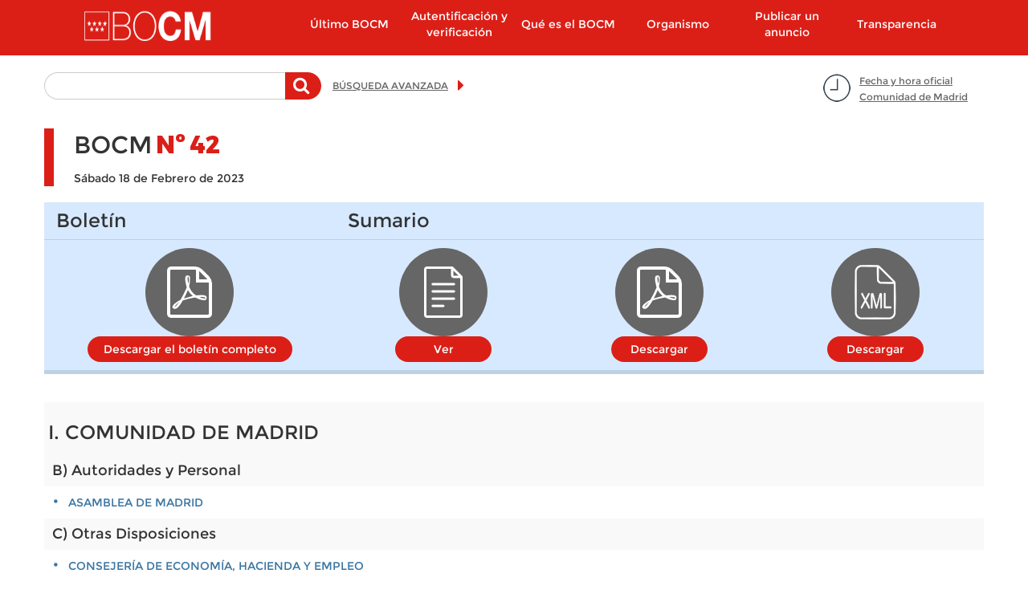

--- FILE ---
content_type: text/html; charset=utf-8
request_url: https://bocm.es/boletin/bocm-20230218-42
body_size: 18934
content:
  <!DOCTYPE html>
  <html lang="es" dir="ltr"     prefix="og: http://ogp.me/ns# content: http://purl.org/rss/1.0/modules/content/ dc: http://purl.org/dc/terms/ foaf: http://xmlns.com/foaf/0.1/ rdfs: http://www.w3.org/2000/01/rdf-schema# sioc: http://rdfs.org/sioc/ns# sioct: http://rdfs.org/sioc/types# skos: http://www.w3.org/2004/02/skos/core# xsd: http://www.w3.org/2001/XMLSchema#">

      <head>
        <meta http-equiv="X-UA-Compatible" content="IE=9" />
        <!-- HTML5 Shim and Respond.js IE8 support of HTML5 elements and media queries -->
        <!--[if lt IE 9]>
          <script src="https://oss.maxcdn.com/libs/html5shiv/3.7.0/html5shiv.js"></script>
          <script src="https://oss.maxcdn.com/libs/respond.js/1.4.2/respond.min.js"></script>
        <![endif]-->
        <!--<meta http-equiv="X-UA-Compatible" content="IE=edge">-->
        <link rel="profile" href="http://www.w3.org/1999/xhtml/vocab" />
        <meta charset="utf-8">
        <meta name="viewport" content="width=device-width, initial-scale=1.0">
        <!--[if IE]><![endif]-->
<meta http-equiv="Content-Type" content="text/html; charset=utf-8" />
<meta name="TituloGSA" content="BOCM - Nº 042"/><link rel="shortcut icon" href="https://bocm.es/boletin/favicon-16x16_0.svg" type="image/svg+xml" />
<meta name="robots" content="follow, noindex" />
<meta name="generator" content="Drupal (http://drupal.org)" />
<link rel="canonical" href="https://bocm.es/boletin/bocm-20230218-42" />
<link rel="shortlink" href="https://bocm.es/node/863664" />
<meta property="og:site_name" content="Sede Oficial del Boletín de la Comunidad de Madrid" />
<meta property="og:type" content="article" />
<meta property="og:url" content="https://bocm.es/boletin/bocm-20230218-42" />
<meta property="og:title" content="BOCM - Nº 042" />
<meta property="og:updated_time" content="2023-02-18T09:30:39+01:00" />
<meta property="article:published_time" content="2023-02-17T10:51:19+01:00" />
<meta property="article:modified_time" content="2023-02-18T09:30:39+01:00" />
          <title>
            BOCM - Nº 042 | Sede Oficial del Boletín de la Comunidad de Madrid          </title>
          <link type="text/css" rel="stylesheet" href="/boletin/advagg_css/css__jv5K7WpHA09SHoqRiFfYrsER3WoLM-i2yl6fNI99zwk__BC67fcPUCNEcHiXibT89_Y_H6f8SN7lD1Dl1H0lLIqw__PSBq-QyBxX14h2XyKhdWKNtt_iJ7CoA2MsouyKf8WVs.css" media="all" />
<link type="text/css" rel="stylesheet" href="/boletin/advagg_css/css__rjB5MC8JaaQEKZ2sR52aSKxmxekXeLYU1GP8zT9FhlU__QAzL9r5iBXwVFH5h8t38j8LphnQ6xKElS8Im3RZ4DIw__PSBq-QyBxX14h2XyKhdWKNtt_iJ7CoA2MsouyKf8WVs.css" media="all" />
            <!-- HTML5 element support for IE6-8 -->
            <!--[if lt IE 9]>
          <script src="//html5shiv.googlecode.com/svn/trunk/html5.js"></script>
        <![endif]-->
            <script src="/sites/all/libraries/modernizr/modernizr-custom.js?t923w1"></script>
<script src="/boletin/advagg_js/js__6jXNzWqaGAGxRzYR67Gb8-P-1otXnhTgmpniIS0W_ek__Q7lSYgpjXbvsuMK3mJ1dt1Yl-WkU5aSQuvaBpAZ45bc__PSBq-QyBxX14h2XyKhdWKNtt_iJ7CoA2MsouyKf8WVs.js"></script>
<script src="/boletin/advagg_js/js__g2vbduEWl3Yzxf0MlQTJKaIrc1_s8P1u1A5hAaSqIJs__CQrRvz5wH0mSS5PRUh4ly53uyZyTT0qBKx456T77iQk__PSBq-QyBxX14h2XyKhdWKNtt_iJ7CoA2MsouyKf8WVs.js"></script>
<script src="/boletin/advagg_js/js__ufl50gPv2hleUCjFSS83jqSUHeNB5HWQyP2Sj3hPBpI__Wd-N82Xe5673YJBKUebmEff8vvv1brzjbWStVdhfEqQ__PSBq-QyBxX14h2XyKhdWKNtt_iJ7CoA2MsouyKf8WVs.js"></script>
<script src="/boletin/advagg_js/js__9vgRF69mmy2HYo1UHrY8zB6ODx2C3IT7zOz1C9gn-Lc__T8kmK8g5DA7qHPrLYSzGSFISeV6s0J8zr6HY-BZ0E2Q__PSBq-QyBxX14h2XyKhdWKNtt_iJ7CoA2MsouyKf8WVs.js"></script>
<script>
<!--//--><![CDATA[//><!--
var _paq = _paq || [];(function(){var u=(("https:" == document.location.protocol) ? "https://estadisticas.comunidad.madrid/" : "https://estadisticas.comunidad.madrid/");_paq.push(["setSiteId", "4"]);_paq.push(["setTrackerUrl", u+"matomo.php"]);_paq.push(["setDocumentTitle", "BOCM%20-%20N%C2%BA%20042"]);_paq.push(["trackPageView"]);_paq.push(["setIgnoreClasses", ["no-tracking","colorbox"]]);_paq.push(["enableLinkTracking"]);var d=document,g=d.createElement("script"),s=d.getElementsByTagName("script")[0];g.type="text/javascript";g.defer=true;g.async=true;g.src=u+"matomo.js";s.parentNode.insertBefore(g,s);})();
//--><!]]>
</script>
<script src="/boletin/advagg_js/js__jhjb0EjJoDtqEqH0Y_PPT6Q0zqPffwQfMsdtwdtSdg4__5-gMOtiEdU-T73h5uhzWOrSlKSLSuPCa1P00jT31pL0__PSBq-QyBxX14h2XyKhdWKNtt_iJ7CoA2MsouyKf8WVs.js"></script>
<script>
<!--//--><![CDATA[//><!--
jQuery.extend(Drupal.settings, {"basePath":"\/","pathPrefix":"","setHasJsCookie":0,"ajaxPageState":{"theme":"drpl","theme_token":"BRdOU8UHyceJvFRxcPdfEk7PiBqYyr3ri7B9BJnX1M0","css":{"modules\/system\/system.base.css":1,"sites\/all\/modules\/contrib\/calendar\/css\/calendar_multiday.css":1,"modules\/field\/theme\/field.css":1,"sites\/all\/modules\/contrib\/field_hidden\/field_hidden.css":1,"sites\/all\/modules\/contrib\/google_appliance\/theme\/google_appliance.css":1,"modules\/node\/node.css":1,"sites\/all\/modules\/contrib\/workflow\/workflow_admin_ui\/workflow_admin_ui.css":1,"sites\/all\/modules\/contrib\/views\/css\/views.css":1,"sites\/all\/modules\/contrib\/ckeditor\/css\/ckeditor.css":1,"sites\/all\/modules\/contrib\/colorbox\/styles\/default\/colorbox_style.css":1,"sites\/all\/modules\/contrib\/ctools\/css\/ctools.css":1,"sites\/all\/modules\/contrib\/panels\/css\/panels.css":1,"sites\/all\/modules\/contrib\/date\/date_api\/date.css":1,"sites\/all\/themes\/drpl\/css\/bootstrap.min.css":1,"sites\/all\/themes\/drpl\/css\/style.css":1,"sites\/all\/themes\/drpl\/css\/admin.css":1,"sites\/all\/themes\/drpl\/css\/dFront.css":1,"sites\/all\/themes\/drpl\/css\/responsive.css":1,"sites\/all\/themes\/drpl\/css\/legacy.css":1,"sites\/all\/themes\/drpl\/css\/hotfixes.css":1},"js":{"sites\/all\/themes\/bootstrap\/js\/bootstrap.js":1,"sites\/all\/libraries\/modernizr\/modernizr-custom.js":1,"sites\/all\/modules\/contrib\/jquery_update\/replace\/jquery\/2.2\/jquery.min.js":1,"misc\/jquery-extend-3.4.0.js":1,"misc\/jquery-html-prefilter-3.5.0-backport.js":1,"misc\/jquery.once.js":1,"misc\/drupal.js":1,"sites\/all\/modules\/contrib\/jquery_update\/js\/jquery_browser.js":1,"misc\/form-single-submit.js":1,"sites\/all\/modules\/custom\/custom_bocm\/js\/home_calendar.js":1,"sites\/all\/modules\/custom\/custom_bocm\/js\/advanced_search_clean_filters.js":1,"sites\/all\/modules\/custom\/custom_bocm\/js\/custom_bocm.js":1,"sites\/all\/modules\/contrib\/entityreference\/js\/entityreference.js":1,"public:\/\/languages\/es_8txj6drNp1RQ_jbp2ZhduAiE-h7ouPXlf36SvtcIlos.js":1,"sites\/all\/libraries\/colorbox\/jquery.colorbox-min.js":1,"sites\/all\/modules\/contrib\/colorbox\/js\/colorbox.js":1,"sites\/all\/modules\/contrib\/colorbox\/styles\/default\/colorbox_style.js":1,"sites\/all\/modules\/contrib\/colorbox\/js\/colorbox_load.js":1,"sites\/all\/modules\/contrib\/better_exposed_filters\/better_exposed_filters.js":1,"sites\/all\/modules\/custom\/features\/drpl_boletin\/drpl_boletin.js":1,"sites\/all\/modules\/contrib\/matomo\/matomo.js":1,"sites\/all\/modules\/contrib\/field_group\/field_group.js":1,"sites\/all\/themes\/drpl\/js\/bootstrap.min.js":1,"sites\/all\/themes\/drpl\/scripts\/drpl.js":1}},"colorbox":{"opacity":"0.85","current":"{current} de {total}","previous":"\u00ab Anterior","next":"Siguiente \u00bb","close":"Cerrar","maxWidth":"98%","maxHeight":"98%","fixed":true,"mobiledetect":true,"mobiledevicewidth":"480px","file_public_path":"\/boletin","specificPagesDefaultValue":"admin*\nimagebrowser*\nimg_assist*\nimce*\nnode\/add\/*\nnode\/*\/edit\nprint\/*\nprintpdf\/*\nsystem\/ajax\nsystem\/ajax\/*"},"better_exposed_filters":{"datepicker":false,"slider":false,"settings":[],"autosubmit":false,"views":{"secciones_resumen":{"displays":{"seccion_1":{"filters":[]},"seccion_2":{"filters":[]},"seccion_3":{"filters":[]},"seccion_4":{"filters":[]},"seccion_5":{"filters":[]}}}}},"urlIsAjaxTrusted":{"\/search-free":true},"drpl_boletin":{"borrador":false},"matomo":{"trackMailto":1,"trackColorbox":1},"field_group":{"div":"full"},"bootstrap":{"anchorsFix":"0","anchorsSmoothScrolling":"0","formHasError":1,"popoverEnabled":1,"popoverOptions":{"animation":1,"html":0,"placement":"right","selector":"","trigger":"click","triggerAutoclose":1,"title":"","content":"","delay":0,"container":"body"},"tooltipEnabled":1,"tooltipOptions":{"animation":1,"html":0,"placement":"auto left","selector":"","trigger":"hover focus","delay":0,"container":"body"}}});
//--><!]]>
</script>
      </head>
      <body class="html not-front not-logged-in no-sidebars page-node page-node- page-node-863664 node-type-bulletin i18n-es">
        <div id="skip-link">
          <a href="#main-content" class="element-invisible element-focusable">
            Pasar al contenido principal          </a>
        </div>
                  <a id="asubir"></a>

<header id="navbar" role="banner" class="navbar container navbar-default">
  <div class="container">
    <div class="navbar-header col-lg-2 col-md-3 col-xs-5 pull-left">
              <div class="logo-page">
          <a class="logo navbar-btn pull-left"
             href="/"
             title="Inicio">
            <h1><img class="logo" src="https://bocm.es/sites/all/themes/drpl/logo.png"
                     alt="Sede Oficial del Boletín de la Comunidad de Madrid"/></h1>
          </a>
        </div>
                    <div class="mobile-menu col-xs-2 hidden-md-up">
          <button type="button" class="navbar-toggle" data-toggle="collapse"
                  data-target=".navbar-collapse">
            <span class="sr-only">Toggle navigation</span>
            <span class="icon-bar"></span>
            <span class="icon-bar"></span>
            <span class="icon-bar"></span>
          </button>
        </div>
          </div>
          <div class="navigation-primary col-lg-push-1 col-md-9 col-xs-12">
        <div class="navbar-collapse collapse">
          <nav role="navigation">
                          <ul class="menu nav navbar-nav"><li class="first leaf col-md-2 col-xs-12"><a href="/ultimo-bocm" title="Último BOCM">Último BOCM</a></li>
<li class="leaf col-md-2 col-xs-12"><a href="/autentificacion-verificacion" title="">Autentificación y verificación</a></li>
<li class="expanded col-md-2 col-xs-12"><a href="/que-es-bocm">Qué es el BOCM</a></li>
<li class="expanded col-md-2 col-xs-12"><a href="/organismo-autonomo">Organismo</a></li>
<li class="collapsed col-md-2 col-xs-12"><a href="/publicar-anuncio">Publicar un anuncio</a></li>
<li class="last leaf col-md-2 col-xs-12"><a href="https://www.comunidad.madrid/transparencia" title="">Transparencia</a></li>
</ul>                                  </nav>
        </div>
      </div>
      </div>
</header>

<div class="main-container container">
  <header role="banner" id="page-header">
      </header>

  <div class="row">
    <section class="col-sm-12">
            <a id="main-content"></a>
                                                              <!--<h1 class="page-header"></h1>-->
              <div class="region region-content">
    <section id="block-block-7" class="block block-block date-time-container clearfix">
        <div id="7">
  	<p><a href="#" title="Fecha y hora oficial Comunidad de Madrid">Fecha y hora oficial<br />
Comunidad de Madrid</a></p>
	</div>
</section>
<section id="block-custom-bocm-free-search-basic-block" class="block block-custom-bocm free-search-basic-container clearfix">
        <div id="free_search_basic_block">
  	<form method="post" action="/search-free" id="views-exposed-form-search-blocks-newsletters-orders-free-search" accept-charset="UTF-8"><div><div class="views-exposed-form">
  <div class="views-exposed-widgets clearfix">
          <div id="edit-search-api-aggregation-1-wrapper" class="views-exposed-widget views-widget-filter-search_api_views_fulltext">
                  <label for="edit-search-api-aggregation-1">
            Texto a buscar          </label>
                                    <div class="description">
              Teclee la palabra o palabras a buscar en el texto del anuncio            </div>
                <div class="views-widget">
          <div class="form-item form-item-search-api-aggregation-1 form-type-textfield form-group"><input class="form-control form-text" type="text" id="edit-search-api-aggregation-1" name="search_api_aggregation_1" value="" size="30" maxlength="128" /></div>        </div>

      </div>
                    <div class="views-exposed-widget views-submit-button">
      <button type="submit" id="edit-submit-search-blocks-newsletters-orders-free-search" name="" value="Buscar" class="btn btn-primary form-submit">Buscar</button>
    </div>
      </div>
</div>
</div></form>	</div>
</section>
<section id="block-block-6" class="block block-block advanced-search-container clearfix">
        <div id="6">
  	<p><a href="/advanced-search" title="Búsqueda avanzada">BÚSQUEDA AVANZADA</a></p>
	</div>
</section>
<section id="block-system-main" class="block block-system clearfix">
        <div id="main">
  	<article id="node-863664" class="node node-bulletin full clearfix" about="/boletin/bocm-20230218-42" typeof="sioc:Item foaf:Document">
    <header>
        <span property="dc:title" content="BOCM - Nº 042" class="rdf-meta element-hidden"></span>      </header>
  
            <div class="group-header-bulletin field-group-div"><div class="group-bocm field-group-div"><h2><span>BOCM</span></h2><div class="group-number-bocm field-group-div"><h3><span>Nº</span></h3><div class="field field-name-field-bocm-number field-type-number-decimal field-label-hidden">
    <div class="field-items">
          <div class="field-item even">42</div>
      </div>
</div>
  </div></div><div class="field field-name-field-date field-type-date field-label-hidden">
    <div class="field-items">
          <div class="field-item even"><span class="date-display-single" property="dc:date" datatype="xsd:dateTime" content="2023-02-18T00:00:00+01:00">Sábado 18 de Febrero de 2023</span></div>
      </div>
</div>
</div><div class="group-files field-group-div"><div class="group-bulletin field-group-div"><h3><span>Boletín</span></h3><div class="field field-name-field-pdf-file field-type-file field-label-hidden">
    <div class="field-items">
          <div class="field-item even"><span class="file"><img class="file-icon" alt="Icono PDF" title="application/pdf" src="/modules/file/icons/application-pdf.png" /> <a href="https://bocm.es/boletin/CM_Boletin_BOCM/2023/02/18/04200.PDF" type="application/pdf; length=2194782">Descargar el boletín completo</a></span></div>
      </div>
</div>
</div><div class="group-summary field-group-div"><h3><span>Sumario</span></h3><div class="field field-name-field-content-name field-type-text field-label-hidden field-name-node-link">
    <div class="field-items">
          <div class="field-item even"><a href="/boletin-completo/BOCM-20230218/42">Ver</a></div>
      </div>
</div>
<div class="field field-name-field-summary-file field-type-file field-label-hidden">
    <div class="field-items">
          <div class="field-item even"><span class="file"><img class="file-icon" alt="Icono PDF" title="application/pdf" src="/modules/file/icons/application-pdf.png" /> <a href="https://bocm.es/boletin/CM_Boletin_BOCM/2023/02/18/BOCM-20230218042.PDF" type="application/pdf; length=192665">Descargar</a></span></div>
      </div>
</div>
<div class="field field-name-bulletin-xml field-type-text field-label-hidden">
    <div class="field-items">
          <div class="field-item even"><div class="file"><img class="file-icon" alt="" title="application/xml" src="/modules/file/icons/application-octet-stream.png" /><a href="/boletin/CM_Boletin_BOCM/2023/02/18/BOCM-20230218042.xml">Descargar</a></div></div>
      </div>
</div>
</div></div>        <footer>
          </footer>
    </article>
	</div>
</section>
<section id="block-views-secciones-resumen-seccion-1" class="block block-views clearfix">
        <div id="secciones_resumen-seccion_1">
  	<div class="view view-secciones-resumen view-id-secciones_resumen view-display-id-seccion_1 view-dom-id-43a774ebb6e0250cfc723812eef6ae44">
        
  
  
      <div class="view-content">
      <div class="view-grouping"><div class="view-grouping-header"><h3>I. COMUNIDAD DE MADRID </h3></div><div class="view-grouping-content">  <h4>B) Autoridades y Personal</h4>  <div class="views-row views-row-1 views-row-odd views-row-first views-row-last">
      
          <a href="/boletin-completo/bocm-20230218/42/i.-comunidad-de-madrid/b%29-autoridades-y-personal/asamblea-de-madrid">ASAMBLEA DE MADRID</a>    </div>
  <h4>C) Otras Disposiciones</h4>  <div class="views-row views-row-1 views-row-odd views-row-first views-row-last">
      
          <a href="/boletin-completo/bocm-20230218/42/i.-comunidad-de-madrid/c%29-otras-disposiciones/consejer%C3%ADa-de-econom%C3%ADa%2C-hacienda-y-empleo">CONSEJERÍA DE ECONOMÍA, HACIENDA Y EMPLEO</a>    </div>
</div></div>    </div>
  
  
  
  
  
  
</div>	</div>
</section>
<section id="block-views-secciones-resumen-seccion-4" class="block block-views clearfix">
        <div id="secciones_resumen-seccion_4">
  	<div class="view view-secciones-resumen view-id-secciones_resumen view-display-id-seccion_4 view-dom-id-7c97b3cd2e62a226fa457061b0a0ef44">
        
  
  
      <div class="view-content">
        <div class="views-row views-row-group "><h3>IV. ADMINISTRACIÓN DE JUSTICIA </h3> </div>  <div class="views-row views-row-1 views-row-odd views-row-first views-row-last">
      
          <a href="/boletin-completo/bocm-20230218/42/iv.-administraci%C3%B3n-de-justicia/juzgados-de-lo-social%3A">Juzgados de lo Social:</a>    </div>
    </div>
  
  
  
  
  
  
</div>	</div>
</section>
  </div>
    </section>
  </div>
</div>

<footer class="footer container">
  <h1>Comunidad de Madrid</h1>
  <div class="col-md-12 col-xs-12 subfooter"><section id="block-menu-menu-footer" class="block block-menu clearfix">
        <div id="menu-footer">
  	<ul class="menu nav"><li class="first leaf"><a href="https://gestiona.comunidad.madrid/suqe_inter/run/j/QuejaAlta.icm" title="">Opine</a></li>
<li class="leaf"><a href="/aviso-legal" title="">Aviso legal</a></li>
<li class="leaf"><a href="/privacidad" title="">Privacidad</a></li>
<li class="leaf"><a href="/contacto" title="">Contacto</a></li>
<li class="leaf"><a href="/declaracion-de-accesibilidad" title="">Accesibilidad</a></li>
<li class="leaf"><a href="/mapa-web" title="">Mapa Web</a></li>
<li class="last leaf"><a href="/rss" title="Sindicación de contenidos">RSS</a></li>
</ul>	</div>
</section>
</div></footer>
            <script src="/boletin/advagg_js/js__i11V-7AETPhfL9YzRpXBpECwVkYyQ_ahu2eHxES_mK0__5QgeIRA_WBVnNLGqSYTLsG7-VMrJ0fJfNvJZP0ory7k__PSBq-QyBxX14h2XyKhdWKNtt_iJ7CoA2MsouyKf8WVs.js"></script>
              </body>

              </html>